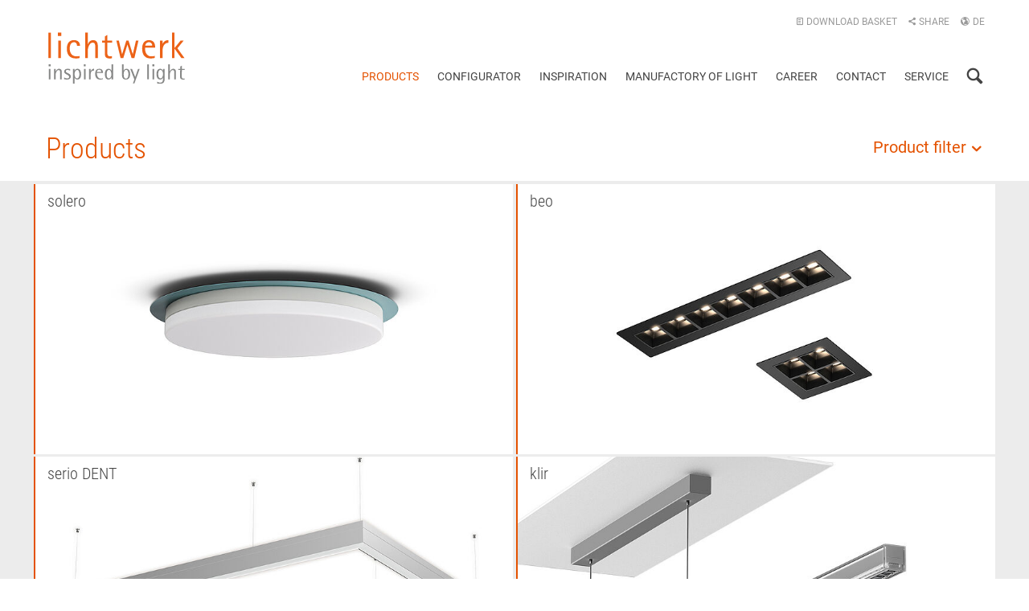

--- FILE ---
content_type: text/html; charset=utf-8
request_url: https://www.lichtwerk.de/en/products?_=728&cHash=59fe0f9f2a08730dd08b788408b2f6e4
body_size: 73586
content:
<!DOCTYPE html>
<html lang="de">
<head>
	<meta name="viewport" content="width=device-width,initial-scale=1">

<meta charset="utf-8">
<!-- 
	This website is powered by TYPO3 - inspiring people to share!
	TYPO3 is a free open source Content Management Framework initially created by Kasper Skaarhoj and licensed under GNU/GPL.
	TYPO3 is copyright 1998-2026 of Kasper Skaarhoj. Extensions are copyright of their respective owners.
	Information and contribution at https://typo3.org/
-->



<title>Lichtwerk: Products</title>
<meta name="generator" content="TYPO3 CMS" />
<meta name="twitter:card" content="summary" />
<meta name="google-site-verification" content="2YGlf_8VItlNlTQqZFx3fa0pMuilTFZWlyFnnzZ6w5g" />









<!-- For product filter -->
		
		
		
		

	

<link rel="alternate" hreflang="de-DE" href="https://www.lichtwerk.de/produkte?_=728&amp;cHash=59fe0f9f2a08730dd08b788408b2f6e4"/>
<link rel="alternate" hreflang="en-US" href="https://www.lichtwerk.de/en/products?_=728&amp;cHash=59fe0f9f2a08730dd08b788408b2f6e4"/>
<link rel="alternate" hreflang="x-default" href="https://www.lichtwerk.de/produkte?_=728&amp;cHash=59fe0f9f2a08730dd08b788408b2f6e4"/>

<link rel="canonical" href="https://www.lichtwerk.de/en/products?_=728&amp;cHash=59fe0f9f2a08730dd08b788408b2f6e4"/>

<link rel="stylesheet" href="/typo3temp/assets/vhs-assets-main-css.css?1768893647" />
<script type="text/javascript" src="/typo3temp/assets/vhs-assets-html5shiv-picturefill-respond.js?1768893647"></script>

</head>
<body class="page-16">





						
		
		<header id="header">
			<div class="container">
				<a href="/" id="logo">lichtwerk</a>

				
		<nav id="nav">
			<ul><li class="active current sub">
<a href="/en/products?_=728&cHash=59fe0f9f2a08730dd08b788408b2f6e4" title="Products" class="active current sub">Products</a>
</li>
<li>
<a href="https://serio.lichtwerk.de/en/" title="Configurator">Configurator</a>
</li>
<li class="sub">
<a href="/en/inspiration?_=728&cHash=2cdc754087939ef5f6a3cb8a4155228f" title="Inspiration" class="sub">Inspiration</a>
</li>
<li class="sub">
<a href="/en/manufactory-of-light?_=728&cHash=b9a047b5e64be7521db795811ff21c56" title="Manufactory of light" class="sub">Manufactory of light</a>
</li>
<li>
<a href="/en/career?_=728&cHash=19a0f072557c555df31f973f0bc8d8ce" title="Career">Career</a>
</li>
<li>
<a href="/en/contact?_=728&cHash=f866acb1985fb9148b2e77a51cd6bab8" title="Contact">Contact</a>
</li>
<li class="sub">
<a href="/en/service?_=728&cHash=4216a4446eba3bb3e05e11a785501660" title="Service" class="sub">Service</a>
</li></ul>
			<a href="#nav" class="close-button" data-toggle="close"><span class="icon icon-cross"></span><span class="hidden">Close</span></a>
		</nav>
	
				
		<ul id="toggle">
      
				
					
						
							
								<li class="toggle__language"><a href="/produkte?_=728&amp;cHash=59fe0f9f2a08730dd08b788408b2f6e4">DE</a></li>
							
						
					
						
							
						
					
				
			
			<li class="toggle__search"><a href="#modal-search" data-toggle="open"><span class="icon icon-search"></span><span class="hidden">Search</span></a></li>
			<li class="toggle__nav"><a href="#nav" data-toggle="open"><span class="icon icon-list"></span><span class="hidden">Toggle navigation</span></a></li>
		</ul>
	
				
		<ul id="actions">
			<li class="actions__favorites"><a href="#modal-favorites" data-toggle="open"><span class="icon icon-text-doc"></span> Download basket</a></li>
			<li class="actions__share"><a href="#modal-share" data-toggle="open"><span class="icon icon-share"></span> Share</a></li>
			
				
					
						
							
								<li class="actions__language"><a href="/produkte?_=728&amp;cHash=59fe0f9f2a08730dd08b788408b2f6e4"><span class="icon icon-globe"></span> DE</a></li>
							
						
					
						
							
						
					
				
			
		</ul>
	
				
			</div>
		</header>		
		
		
	

<!--TYPO3SEARCH_begin-->


	<section id="content">

		<div class="headline headline--grid">
			<div class="container">
				<div class="row">
					<div class="col-md-6 col-sm-6">
						<h1>Products</h1>
					</div>
					<div class="col-md-6 col-sm-6 align-right">
						<a href="#filters" class="filters-toggle" data-toggle="slide">Product filter <span class="icon icon-chevron"></span></a>
					</div>
					
				</div>

				<div id="filters">
					
						<ul class="filters">
							<li><a href="#" data-filter="*" class="active">All</a></li>
							
								<li><a href="#" data-filter=".reccessed-luminaires">Reccessed luminaires</a></li>
							
								<li><a href="#" data-filter=".surface-mounted-luminaires">Surface mounted luminaires</a></li>
							
								<li><a href="#" data-filter=".pendant-luminaires">Pendant luminaires</a></li>
							
								<li><a href="#" data-filter=".lighting-systems">Lighting systems</a></li>
							
								<li><a href="#" data-filter=".phase-track-luminaires">Phase track luminaires</a></li>
							
								<li><a href="#" data-filter=".wall-luminaires">Wall luminaires</a></li>
							
								<li><a href="#" data-filter=".floor-lamps">floor lamps</a></li>
							
								<li><a href="#" data-filter=".light-furniture">Light furniture</a></li>
							
								<li><a href="#" data-filter=".downlights">Downlights</a></li>
							
								<li><a href="#" data-filter=".glass-luminaires">Glass luminaires</a></li>
							
								<li><a href="#" data-filter=".light-control">Light Control</a></li>
							
						</ul>
					
				</div>
			</div>
		</div>

		<!--TYPO3SEARCH_end-->
		<div class="grid grid--products ce ce--grey">
			<div class="spinner">
				<div class="bounce1"></div>
				<div class="bounce2"></div>
				<div class="bounce3"></div>
			</div>
			<div class="container">
				<div class="row">

					
						

							
							
							

							
								
									
											
											
											
										
								
							

							<div class="col col-lg-6 col-md-6 col-sm-8 col-xs-12 ">
								<a href="/en/products/solero?_=728&amp;cHash=411a7d8a6fc3c42a9204f2ecfbdcdb2d" class="grid__box">
									<h3>solero</h3>

									<div class="grid__box__slider">
										<ul class="grid__box__images">

											
												
														<li><img class="img-responsive" alt="solero" src="/fileadmin/_processed_/4/c/csm_solero_570_RAL6034_b89200fee1.jpg" width="805" height="455" /></li>
													
											
										</ul>
									</div>
								</a>
							</div>

						

							
							
							

							
								
									
											
											
											
										
								
							

							<div class="col col-lg-6 col-md-6 col-sm-8 col-xs-12 downlights ">
								<a href="/en/products/beo?_=728&amp;cHash=18c995561d0d88c86164dd029008edff" class="grid__box">
									<h3>beo</h3>

									<div class="grid__box__slider">
										<ul class="grid__box__images">

											
												
														<li><img class="img-responsive" alt="beo" src="/fileadmin/_processed_/e/9/csm_beo_2x2_7x1_sw_Teaser_5ee655bf83.jpg" width="805" height="455" /></li>
													
											
										</ul>
									</div>
								</a>
							</div>

						

							
							
							

							
								
									
											
											
											
										
								
							

							<div class="col col-lg-6 col-md-6 col-sm-8 col-xs-12 pendant-luminaires ">
								<a href="/en/products/serio-dent?_=728&amp;cHash=91567be1d81a86b591e4e20edc551dcd" class="grid__box">
									<h3>serio DENT</h3>

									<div class="grid__box__slider">
										<ul class="grid__box__images">

											
												
														<li><img class="img-responsive" alt="serio DENT" src="/fileadmin/_processed_/c/9/csm_serio_Dent_aen_4052d23dc5.jpg" width="805" height="455" /></li>
													
											
										</ul>
									</div>
								</a>
							</div>

						

							
							
							

							
								
									
											
											
											
										
								
							

							<div class="col col-lg-6 col-md-6 col-sm-8 col-xs-12 pendant-luminaires ">
								<a href="/en/products/klir?_=728&amp;cHash=630626916dbdbd5c269313b22dfce99f" class="grid__box">
									<h3>klir</h3>

									<div class="grid__box__slider">
										<ul class="grid__box__images">

											
												

														
															

																
																	
																		<li><img class="img-responsive" alt="klir" src="/fileadmin/_processed_/0/4/csm_klir-HIOSA_tz_aen_89b84b8c3b.jpg" width="805" height="455" /></li>
																	
																

															

																
																	
																		<li><img class="img-responsive" alt="klir" src="/fileadmin/_processed_/3/5/csm_klir-HIOSE_tz_aen_1756dd474c.jpg" width="805" height="455" /></li>
																	
																

															
														

													
											
										</ul>
									</div>
								</a>
							</div>

						

							
							
							

							
								
									
											
											
											
										
								
							

							<div class="col col-lg-6 col-md-6 col-sm-8 col-xs-12 products surface-mounted-luminaires wall-luminaires ">
								<a href="/en/products/ciros-r-a?_=728&amp;cHash=bf80cd05e3c829efcd67cbd06eb86344" class="grid__box">
									<h3>ciros R-A</h3>

									<div class="grid__box__slider">
										<ul class="grid__box__images">

											
												

														
															

																
																	
																		<li><img class="img-responsive" alt="ciros R-A" src="/fileadmin/_processed_/3/8/csm_cirosR900-AIG_wa_17b9a2a739.jpg" width="805" height="455" /></li>
																	
																

															

																
																	
																		<li><img class="img-responsive" alt="ciros R-A" src="/fileadmin/_processed_/3/8/csm_cirosR900-AIG_wa_17b9a2a739.jpg" width="805" height="455" /></li>
																	
																

															
														

													
											
										</ul>
									</div>
								</a>
							</div>

						

							
							
							

							
								
									
											
											
											
										
								
							

							<div class="col col-lg-6 col-md-6 col-sm-8 col-xs-12 pendant-luminaires ">
								<a href="/en/products/ciros-r-h?_=728&amp;cHash=c242d8846376da3de6410d7cfcf4f5b2" class="grid__box">
									<h3>ciros R-H</h3>

									<div class="grid__box__slider">
										<ul class="grid__box__images">

											
												

														
															

																
																	
																		<li><img class="img-responsive" alt="ciros R-H" src="/fileadmin/_processed_/b/2/csm_cirosR900-HIG_SAE_wa_ee4b435909.jpg" width="805" height="455" /></li>
																	
																

															

																
																	
																		<li><img class="img-responsive" alt="ciros R-H" src="/fileadmin/_processed_/b/7/csm_cirosR900-HIMP_SAE_wa_56d8942b4c.jpg" width="805" height="455" /></li>
																	
																

															
														

													
											
										</ul>
									</div>
								</a>
							</div>

						

							
							
							

							
								
									
											
											
											
										
								
							

							<div class="col col-lg-6 col-md-6 col-sm-8 col-xs-12 light-control ">
								<a href="/en/products/light-control?_=728&amp;cHash=3a57feb202af65d7fd35592b7b76a172" class="grid__box">
									<h3>Light Control</h3>

									<div class="grid__box__slider">
										<ul class="grid__box__images">

											
												
														<li><img class="img-responsive" alt="Light Control" src="/fileadmin/_processed_/0/1/csm_LightControl_icon_f2e5130a4c.jpg" width="805" height="455" /></li>
													
											
										</ul>
									</div>
								</a>
							</div>

						

							
							
							

							
								
									
											
											
											
										
								
							

							<div class="col col-lg-6 col-md-6 col-sm-8 col-xs-12 phase-track-luminaires ">
								<a href="/en/products/translate-to-en-clip-tts?_=728&amp;cHash=a666e7af4bb32208df9ee8df9bdb3075" class="grid__box">
									<h3>clip-TTS</h3>

									<div class="grid__box__slider">
										<ul class="grid__box__images">

											
												

														
															

																
																	
																		<li><img class="img-responsive" alt="clip-TTS" src="/fileadmin/_processed_/f/2/csm_clip-TTS_vw_a6c2e2b438.jpg" width="805" height="455" /></li>
																	
																

															

																
																	
																		<li><img class="img-responsive" alt="clip-TTS" src="/fileadmin/_processed_/f/2/csm_clip-TTS_vw_a6c2e2b438.jpg" width="805" height="455" /></li>
																	
																

															
														

													
											
										</ul>
									</div>
								</a>
							</div>

						

							
							
							

							
								
									
											
											
											
										
								
							

							<div class="col col-lg-6 col-md-6 col-sm-8 col-xs-12 reccessed-luminaires ">
								<a href="/en/products/lopia-r?_=728&amp;cHash=c5e2264049cbbfbdd5dea3c3cbc6b1ff" class="grid__box">
									<h3>lopia R</h3>

									<div class="grid__box__slider">
										<ul class="grid__box__images">

											
												

														
															

																
																	
																		<li><img class="img-responsive" alt="lopia R" src="/fileadmin/_processed_/9/c/csm_lopia_R_600-EG_vw_74ca3eb6e7.jpg" width="805" height="455" /></li>
																	
																

															

																
																	
																		<li><img class="img-responsive" alt="lopia R" src="/fileadmin/_processed_/3/f/csm_lopia_R_600-EMP_vw_8d9967f311.jpg" width="805" height="455" /></li>
																	
																

															
														

													
											
										</ul>
									</div>
								</a>
							</div>

						

							
							
							

							
								
									
											
											
											
										
								
							

							<div class="col col-lg-6 col-md-6 col-sm-8 col-xs-12 reccessed-luminaires ">
								<a href="/en/products/lopia-q?_=728&amp;cHash=a050a6c76db1abfa3864b16b8596c4ab" class="grid__box">
									<h3>lopia Q</h3>

									<div class="grid__box__slider">
										<ul class="grid__box__images">

											
												

														
															

																
																	
																		<li><img class="img-responsive" alt="lopia Q" src="/fileadmin/_processed_/c/9/csm_lopia_Q-EG_LED_vw_16x9_a4f6f40010.jpg" width="805" height="455" /></li>
																	
																

															

																
																	
																		<li><img class="img-responsive" alt="lopia Q" src="/fileadmin/_processed_/b/e/csm_lopia_Q-EMP_LED_vw_16x9_8bc587a37d.jpg" width="805" height="455" /></li>
																	
																

															
														

													
											
										</ul>
									</div>
								</a>
							</div>

						

							
							
							

							
								
									
											
											
											
										
								
							

							<div class="col col-lg-6 col-md-6 col-sm-8 col-xs-12 reccessed-luminaires ">
								<a href="/en/products/pilo?_=728&amp;cHash=a84e64cce9fd60a8c5217ca46c558508" class="grid__box">
									<h3>pilo</h3>

									<div class="grid__box__slider">
										<ul class="grid__box__images">

											
												

														
															

																
																	
																		<li><img class="img-responsive" alt="pilo" src="/fileadmin/_processed_/6/1/csm_76830xxxx0_pilo-EOTB_LED_vw_16x9_097c6ce820.jpg" width="805" height="455" /></li>
																	
																

															
														

													
											
										</ul>
									</div>
								</a>
							</div>

						

							
							
							

							
								
							

							<div class="col col-lg-3 col-md-3 col-sm-4 col-xs-6 reccessed-luminaires ">
								<a href="/en/products/pilo-400?_=728&amp;cHash=b72805f9e23a3df49458afd12e492051" class="grid__box">
									<h3>pilo 400</h3>

									<div class="grid__box__slider">
										<ul class="grid__box__images">

											
												

														
															

																
																	
																		<li><img class="img-responsive" alt="pilo 400" src="/fileadmin/_processed_/7/0/csm_pilo-EOTB_1300_LED_vw_46194b8f88.jpg" width="400" height="225" /></li>
																	
																

															
														

													
											
										</ul>
									</div>
								</a>
							</div>

						

							
							
							

							
								
									
											
											
											
										
								
							

							<div class="col col-lg-6 col-md-6 col-sm-8 col-xs-12 reccessed-luminaires ">
								<a href="/en/products/epic-r-ef?_=728&amp;cHash=d2225e5e9224001cbe97c5eb45b53dc3" class="grid__box">
									<h3>epic R-EF</h3>

									<div class="grid__box__slider">
										<ul class="grid__box__images">

											
												

														
															

																
																	
																		<li><img class="img-responsive" alt="epic R-EF" src="/fileadmin/_processed_/a/5/csm_epicR_1280-EF_16x9_dd0756bd61.jpg" width="805" height="455" /></li>
																	
																

															
														

													
											
										</ul>
									</div>
								</a>
							</div>

						

							
							
							

							
								
									
											
											
											
										
								
							

							<div class="col col-lg-6 col-md-6 col-sm-8 col-xs-12 reccessed-luminaires ">
								<a href="/en/products/epic-q-ef?_=728&amp;cHash=dfa33f6e3cefe19890adaef45f212fa9" class="grid__box">
									<h3>epic Q-EF</h3>

									<div class="grid__box__slider">
										<ul class="grid__box__images">

											
												

														
															

																
																	
																		<li><img class="img-responsive" alt="epic Q-EF" src="/fileadmin/_processed_/5/4/csm_epicQ_1200-EF_16x9_1930bb1815.jpg" width="805" height="455" /></li>
																	
																

															
														

													
											
										</ul>
									</div>
								</a>
							</div>

						

							
							
							

							
								
									
											
											
											
										
								
							

							<div class="col col-lg-6 col-md-6 col-sm-8 col-xs-12 products reccessed-luminaires ">
								<a href="/en/products/fino-e?_=728&amp;cHash=8be87069074becabf44695327aaf6eda" class="grid__box">
									<h3>fino-E</h3>

									<div class="grid__box__slider">
										<ul class="grid__box__images">

											
												

														
															

																
																	
																		<li><img class="img-responsive" alt="fino-E" src="/fileadmin/_processed_/b/1/csm_fino_EK_16x9_837c97643e.jpg" width="805" height="225" /></li>
																	
																

															

																
																	
																		<li><img class="img-responsive" alt="fino-E" src="/fileadmin/_processed_/c/d/csm_fino_EMP_16x9_cc0f2925c4.jpg" width="805" height="225" /></li>
																	
																

															

																
																	
																		<li><img class="img-responsive" alt="fino-E" src="/fileadmin/_processed_/0/6/csm_fino-EOB_LED_vw_16x9_c8e4600df2.jpg" width="805" height="225" /></li>
																	
																

															
														

													
											
										</ul>
									</div>
								</a>
							</div>

						

							
							
							

							
								
									
											
											
											
										
								
							

							<div class="col col-lg-6 col-md-6 col-sm-8 col-xs-12 products reccessed-luminaires lighting-systems ">
								<a href="/en/products/fino-e-system-1?_=728&amp;cHash=ae6d5245255062b93590c70986d2475f" class="grid__box">
									<h3>fino-E system</h3>

									<div class="grid__box__slider">
										<ul class="grid__box__images">

											
												

														
															

																
																	
																		<li><img class="img-responsive" alt="fino-E system" src="/fileadmin/_processed_/7/8/csm_fino-ET_K_LED_LB_NEU_16x9_c9cabefa7b.jpg" width="805" height="455" /></li>
																	
																

															

																
																	
																		<li><img class="img-responsive" alt="fino-E system" src="/fileadmin/_processed_/b/b/csm_fino-ETL_NEU_16x9_1f192ae5a5.jpg" width="805" height="455" /></li>
																	
																

															

																
																	
																		<li><img class="img-responsive" alt="fino-E system" src="/fileadmin/_processed_/e/b/csm_fino-ET_MP_LED_LB_NEU_16x9_756c9cdf84.jpg" width="805" height="455" /></li>
																	
																

															

																
																	
																		<li><img class="img-responsive" alt="fino-E system" src="/fileadmin/_processed_/b/b/csm_fino-ETL_NEU_16x9_1f192ae5a5.jpg" width="805" height="455" /></li>
																	
																

															
														

													
											
										</ul>
									</div>
								</a>
							</div>

						

							
							
							

							
								
							

							<div class="col col-lg-3 col-md-3 col-sm-4 col-xs-6 downlights ">
								<a href="/en/products/vico?_=728&amp;cHash=4b97d504d02e9bf22c68cc6248f2b56c" class="grid__box">
									<h3>vico</h3>

									<div class="grid__box__slider">
										<ul class="grid__box__images">

											
												

														
															

																
																	
																		<li><img class="img-responsive" alt="vico" src="/fileadmin/_processed_/f/8/csm_vico-ESO_LED_16x9_eff4ad4019.jpg" width="400" height="225" /></li>
																	
																

															
														

													
											
										</ul>
									</div>
								</a>
							</div>

						

							
							
							

							
								
									
											
											
											
										
								
							

							<div class="col col-lg-6 col-md-6 col-sm-8 col-xs-12 products reccessed-luminaires ">
								<a href="/en/products/micro-efa?_=728&amp;cHash=1c259b578e117b2bf612536a083336e5" class="grid__box">
									<h3>micro-EFA</h3>

									<div class="grid__box__slider">
										<ul class="grid__box__images">

											
												

														
															

																
																	
																		<li><img class="img-responsive" alt="micro-EFA" src="/fileadmin/_processed_/8/8/csm_micro-EFA_16x9_470ee78f09.jpg" width="805" height="225" /></li>
																	
																

															
														

													
											
										</ul>
									</div>
								</a>
							</div>

						

							
							
							

							
								
							

							<div class="col col-lg-3 col-md-3 col-sm-4 col-xs-6 reccessed-luminaires ">
								<a href="/en/products/micro-et?_=728&amp;cHash=b85d5dd4d0190911b511890167f4d72d" class="grid__box">
									<h3>micro-ET</h3>

									<div class="grid__box__slider">
										<ul class="grid__box__images">

											
												

														
															

																
																	
																		<li><img class="img-responsive" alt="micro-ET" src="/fileadmin/_processed_/8/3/csm_73x214x80_micro-EFAT-LED-T-System_7d8b0ecf27.jpg" width="400" height="225" /></li>
																	
																

															

																
																	
																		<li><img class="img-responsive" alt="micro-ET" src="/fileadmin/_processed_/8/1/csm_73x214x90_micro-EGT-LED-T-System_9bd541942b.jpg" width="400" height="225" /></li>
																	
																

															
														

													
											
										</ul>
									</div>
								</a>
							</div>

						

							
							
							

							
								
							

							<div class="col col-lg-3 col-md-3 col-sm-4 col-xs-6 downlights ">
								<a href="/en/products/rotara-roe?_=728&amp;cHash=1032f43b7b0fc78a56d5944504ddf9d8" class="grid__box">
									<h3>rotara-ROE</h3>

									<div class="grid__box__slider">
										<ul class="grid__box__images">

											
												

														
															

																
																	
																		<li><img class="img-responsive" alt="rotara-ROE" src="/fileadmin/_processed_/6/9/csm_rotara-ROET_144_LED_vw_16x9_e497919318.jpg" width="400" height="225" /></li>
																	
																

															

																
																	
																		<li><img class="img-responsive" alt="rotara-ROE" src="/fileadmin/_processed_/6/0/csm_rotara-ROET_160_LED_vw_16x9_464db4770a.jpg" width="400" height="225" /></li>
																	
																

															

																
																	
																		<li><img class="img-responsive" alt="rotara-ROE" src="/fileadmin/_processed_/0/e/csm_rotara-ROEQT_144_LED_vw_16x9_d895a964d8.jpg" width="400" height="225" /></li>
																	
																

															

																
																	
																		<li><img class="img-responsive" alt="rotara-ROE" src="/fileadmin/_processed_/9/3/csm_rotara-ROEQT_160_LED_vw_16x9_9a84a2ae09.jpg" width="400" height="225" /></li>
																	
																

															
														

													
											
										</ul>
									</div>
								</a>
							</div>

						

							
							
							

							
								
									
											
											
											
										
								
							

							<div class="col col-lg-6 col-md-6 col-sm-8 col-xs-12 floor-lamps ">
								<a href="/en/products/rason-rss?_=728&amp;cHash=ad573031193cb968963796c317538432" class="grid__box">
									<h3>rason-RSS</h3>

									<div class="grid__box__slider">
										<ul class="grid__box__images">

											
												

														
															

																
																	
																		<li><img class="img-responsive" alt="rason-RSS" src="/fileadmin/_processed_/9/d/csm_rason-RSSIMP_komplett_16x9_9ec1bc17cc.jpg" width="805" height="455" /></li>
																	
																

															
														

													
											
										</ul>
									</div>
								</a>
							</div>

						

							
							
							

							
								
									
											
											
											
										
								
							

							<div class="col col-lg-6 col-md-6 col-sm-8 col-xs-12 surface-mounted-luminaires ">
								<a href="/en/products/clip-it?_=728&amp;cHash=61247445720e6326e3584712e0fe2af8" class="grid__box">
									<h3>clip-it</h3>

									<div class="grid__box__slider">
										<ul class="grid__box__images">

											
												

														
															

																
																	
																		<li><img class="img-responsive" alt="clip-it" src="/fileadmin/_processed_/2/e/csm_clip-it_LED_16x9_651c6568f5.jpg" width="805" height="225" /></li>
																	
																

															

																
																	
																		<li><img class="img-responsive" alt="clip-it" src="/fileadmin/_processed_/2/e/csm_clip-it_LED_16x9_651c6568f5.jpg" width="805" height="225" /></li>
																	
																

															

																
																	
																		<li><img class="img-responsive" alt="clip-it" src="/fileadmin/_processed_/d/8/csm_clip-it-OG_LED_vw_75ac185d8c.jpg" width="805" height="225" /></li>
																	
																

															
														

													
											
										</ul>
									</div>
								</a>
							</div>

						

							
							
							

							
								
									
											
											
											
										
								
							

							<div class="col col-lg-6 col-md-6 col-sm-8 col-xs-12 surface-mounted-luminaires ">
								<a href="/en/products/clip-on?_=728&amp;cHash=354e6ef602aafd136c00ce50906f6f83" class="grid__box">
									<h3>clip-on</h3>

									<div class="grid__box__slider">
										<ul class="grid__box__images">

											
												

														
															

																
																	
																		<li><img class="img-responsive" alt="clip-on" src="/fileadmin/_processed_/2/9/csm_clip-on-LK_vw_291db405c8.jpg" width="805" height="225" /></li>
																	
																

															

																
																	
																		<li><img class="img-responsive" alt="clip-on" src="/fileadmin/_processed_/4/6/csm_clip-on-CTB_vw_3c9efa900d.jpg" width="805" height="225" /></li>
																	
																

															

																
																	
																		<li><img class="img-responsive" alt="clip-on" src="/fileadmin/_processed_/c/2/csm_clip-on_LED_16x9_1608acd0dd.jpg" width="805" height="225" /></li>
																	
																

															

																
																	
																		<li><img class="img-responsive" alt="clip-on" src="/fileadmin/_processed_/c/2/csm_clip-on_LED_16x9_1608acd0dd.jpg" width="805" height="225" /></li>
																	
																

															

																
																	
																		<li><img class="img-responsive" alt="clip-on" src="/fileadmin/_processed_/b/7/csm_clip-on-OG_LED_vw_d9b6cdb1c8.jpg" width="805" height="225" /></li>
																	
																

															
														

													
											
										</ul>
									</div>
								</a>
							</div>

						

							
							
							

							
								
									
											
											
											
										
								
							

							<div class="col col-lg-6 col-md-6 col-sm-8 col-xs-12 surface-mounted-luminaires wall-luminaires ">
								<a href="/en/products/scala?_=728&amp;cHash=0cbc3129f8ed2fd46b5d61f3e926d0ce" class="grid__box">
									<h3>scala</h3>

									<div class="grid__box__slider">
										<ul class="grid__box__images">

											
												

														
															

																
																	
																		<li><img class="img-responsive" alt="scala" src="/fileadmin/_processed_/5/0/csm_scala-AG_LED_16x9_415f7bfe67.jpg" width="805" height="455" /></li>
																	
																

															

																
																	
																		<li><img class="img-responsive" alt="scala" src="/fileadmin/_processed_/6/5/csm_scala-AMP_615_vw_vw_72371ab231.jpg" width="805" height="455" /></li>
																	
																

															
														

													
											
										</ul>
									</div>
								</a>
							</div>

						

							
							
							

							
								
									
											
											
											
										
								
							

							<div class="col col-lg-6 col-md-6 col-sm-8 col-xs-12 surface-mounted-luminaires ">
								<a href="/en/products/rason-rsa?_=728&amp;cHash=53d487f117740e7333e8ed8fe204693a" class="grid__box">
									<h3>rason-RSA</h3>

									<div class="grid__box__slider">
										<ul class="grid__box__images">

											
												

														
															

																
																	
																		<li><img class="img-responsive" alt="rason-RSA" src="/fileadmin/_processed_/1/9/csm_rason-RSAIG_16x9_a1132103cf.jpg" width="805" height="225" /></li>
																	
																

															

																
																	
																		<li><img class="img-responsive" alt="rason-RSA" src="/fileadmin/_processed_/0/6/csm_rason-RSAIMP_16x9_c6e051d2f3.jpg" width="805" height="225" /></li>
																	
																

															
														

													
											
										</ul>
									</div>
								</a>
							</div>

						

							
							
							

							
								
									
											
											
											
										
								
							

							<div class="col col-lg-6 col-md-6 col-sm-8 col-xs-12 products surface-mounted-luminaires ">
								<a href="/en/products/fino-a?_=728&amp;cHash=196d5d2e06a26e1459554b0c73885372" class="grid__box">
									<h3>fino-A</h3>

									<div class="grid__box__slider">
										<ul class="grid__box__images">

											
												

														
															

																
																	
																		<li><img class="img-responsive" alt="fino-A" src="/fileadmin/_processed_/9/9/csm_fino_AK_16x9_025034a16d.jpg" width="805" height="455" /></li>
																	
																

															

																
																	
																		<li><img class="img-responsive" alt="fino-A" src="/fileadmin/_processed_/4/3/csm_fino_AMP_16x9_d0798438a7.jpg" width="805" height="455" /></li>
																	
																

															
														

													
											
										</ul>
									</div>
								</a>
							</div>

						

							
							
							

							
								
									
											
											
											
										
								
							

							<div class="col col-lg-6 col-md-6 col-sm-8 col-xs-12 products surface-mounted-luminaires lighting-systems ">
								<a href="/en/products/fino-a-system-1?_=728&amp;cHash=7763166d82ef0f55ede5053c1d140c31" class="grid__box">
									<h3>fino-A system</h3>

									<div class="grid__box__slider">
										<ul class="grid__box__images">

											
												

														
															

																
																	
																		<li><img class="img-responsive" alt="fino-A system" src="/fileadmin/_processed_/3/9/csm_fino-AT_K_LB_NEU_16x9_b1910ffeea.jpg" width="805" height="455" /></li>
																	
																

															

																
																	
																		<li><img class="img-responsive" alt="fino-A system" src="/fileadmin/_processed_/5/d/csm_fino-ATL_KC_LB_aen_Teaser_ca52496519.jpg" width="805" height="455" /></li>
																	
																

															

																
																	
																		<li><img class="img-responsive" alt="fino-A system" src="/fileadmin/_processed_/5/f/csm_fino-AT_MP_LB_NEU_16x9_874d224b65.jpg" width="805" height="455" /></li>
																	
																

															

																
																	
																		<li><img class="img-responsive" alt="fino-A system" src="/fileadmin/_processed_/d/f/csm_fino-ATL_MPC_LB_aen_Teaser_d4ca2a0575.jpg" width="805" height="455" /></li>
																	
																

															
														

													
											
										</ul>
									</div>
								</a>
							</div>

						

							
							
							

							
								
									
											
											
											
										
								
							

							<div class="col col-lg-6 col-md-6 col-sm-8 col-xs-12 products surface-mounted-luminaires ">
								<a href="/en/products/micro-a?_=728&amp;cHash=a0e12de55d14464eca741e662aca85fd" class="grid__box">
									<h3>micro-A</h3>

									<div class="grid__box__slider">
										<ul class="grid__box__images">

											
												

														
															

																
																	
																		<li><img class="img-responsive" alt="micro-A" src="/fileadmin/_processed_/7/1/csm_micro-AFA_16x9_ada2b0439a.jpg" width="805" height="225" /></li>
																	
																

															
														

													
											
										</ul>
									</div>
								</a>
							</div>

						

							
							
							

							
								
									
											
											
											
										
								
							

							<div class="col col-lg-6 col-md-6 col-sm-8 col-xs-12 surface-mounted-luminaires wall-luminaires ">
								<a href="/en/products/drop?_=728&amp;cHash=ca94eec745e1db85094fdcd368236258" class="grid__box">
									<h3>drop</h3>

									<div class="grid__box__slider">
										<ul class="grid__box__images">

											
												

														
															

																
																	
																		<li><img class="img-responsive" alt="drop" src="/fileadmin/_processed_/7/b/csm_drop-A_16x9_757d17aff3.jpg" width="805" height="225" /></li>
																	
																

															
														

													
											
										</ul>
									</div>
								</a>
							</div>

						

							
							
							

							
								
									
											
											
											
										
								
							

							<div class="col col-lg-6 col-md-6 col-sm-8 col-xs-12 wall-luminaires ">
								<a href="/en/products/rason-rsw?_=728&amp;cHash=f652c410dce98e0e82e7550e15c0231f" class="grid__box">
									<h3>rason-RSW</h3>

									<div class="grid__box__slider">
										<ul class="grid__box__images">

											
												

														
															

																
																	
																		<li><img class="img-responsive" alt="rason-RSW" src="/fileadmin/_processed_/3/7/csm_rason-RSWIG_335_16x9_42357fa46f.jpg" width="805" height="455" /></li>
																	
																

															
														

													
											
										</ul>
									</div>
								</a>
							</div>

						

							
							
							

							
								
									
											
											
											
										
								
							

							<div class="col col-lg-6 col-md-6 col-sm-8 col-xs-12 surface-mounted-luminaires ">
								<a href="/en/products/epic-r-af?_=728&amp;cHash=44050ad6bf92cc74aacea362592105ba" class="grid__box">
									<h3>epic R-AF</h3>

									<div class="grid__box__slider">
										<ul class="grid__box__images">

											
												

														
															

																
																	
																		<li><img class="img-responsive" alt="epic R-AF" src="/fileadmin/_processed_/1/5/csm_epic_R1280-AF_16x9_58b454bc2c.jpg" width="805" height="455" /></li>
																	
																

															
														

													
											
										</ul>
									</div>
								</a>
							</div>

						

							
							
							

							
								
									
											
											
											
										
								
							

							<div class="col col-lg-6 col-md-6 col-sm-8 col-xs-12 pendant-luminaires ">
								<a href="/en/products/serio-h?_=728&amp;cHash=46a5cecfd615305031c828cf05ae248c" class="grid__box">
									<h3>serio-H</h3>

									<div class="grid__box__slider">
										<ul class="grid__box__images">

											
												

														
															

																
																	
																		<li><img class="img-responsive" alt="serio-H" src="/fileadmin/_processed_/4/4/csm_serio-HIG_LED_aen_6ee37ad1a2.jpg" width="805" height="455" /></li>
																	
																

															

																
																	
																		<li><img class="img-responsive" alt="serio-H" src="/fileadmin/_processed_/f/f/csm_serio-HIMP_LED_aen_e12fc2f495.jpg" width="805" height="455" /></li>
																	
																

															

																
																	
																		<li><img class="img-responsive" alt="serio-H" src="/fileadmin/_processed_/e/5/csm_serio-HIOS_LED_aen_aa254879ff.jpg" width="805" height="455" /></li>
																	
																

															
														

													
											
										</ul>
									</div>
								</a>
							</div>

						

							
							
							

							
								
									
											
											
											
										
								
							

							<div class="col col-lg-6 col-md-6 col-sm-8 col-xs-12 pendant-luminaires lighting-systems ">
								<a href="/en/products/serio-h-system?_=728&amp;cHash=621f7d98c65ca3400c17b0ac8b394c88" class="grid__box">
									<h3>serio-H System</h3>

									<div class="grid__box__slider">
										<ul class="grid__box__images">

											
												
														<li><img class="img-responsive" alt="serio-H System" src="/fileadmin/_processed_/8/7/csm_serio-HIT_G_LED_LB_aen_16x9_bda13806a6.jpg" width="805" height="455" /></li>
													
											
										</ul>
									</div>
								</a>
							</div>

						

							
							
							

							
								
									
											
											
											
										
								
							

							<div class="col col-lg-6 col-md-6 col-sm-8 col-xs-12 pendant-luminaires ">
								<a href="/en/products/serio-q?_=728&amp;cHash=751a156bf72bd73ddb25c8de97bb402d" class="grid__box">
									<h3>serio Q</h3>

									<div class="grid__box__slider">
										<ul class="grid__box__images">

											
												

														
															

																
																	
																		<li><img class="img-responsive" alt="serio Q" src="/fileadmin/_processed_/6/b/csm_serioQ-HIG_LED_aen_625c46c2ee.jpg" width="805" height="455" /></li>
																	
																

															
														

													
											
										</ul>
									</div>
								</a>
							</div>

						

							
							
							

							
								
									
											
											
											
										
								
							

							<div class="col col-lg-6 col-md-6 col-sm-8 col-xs-12 surface-mounted-luminaires wall-luminaires ">
								<a href="/en/products/linar-image-ii?_=728&amp;cHash=6fea6dd168c42208285471c853e07073" class="grid__box">
									<h3>linar image II</h3>

									<div class="grid__box__slider">
										<ul class="grid__box__images">

											
												

														
															

																
																	
																		<li><img class="img-responsive" alt="linar image II" src="/fileadmin/_processed_/b/5/csm_linar_imageII-AG_16x9_fc86e63367.jpg" width="805" height="455" /></li>
																	
																

															
														

													
											
										</ul>
									</div>
								</a>
							</div>

						

							
							
							

							
								
									
											
											
											
										
								
							

							<div class="col col-lg-6 col-md-6 col-sm-8 col-xs-12 pendant-luminaires ">
								<a href="/en/products/micado?_=728&amp;cHash=372f5f453905c68fbb673fd4bfb5f4b0" class="grid__box">
									<h3>micado</h3>

									<div class="grid__box__slider">
										<ul class="grid__box__images">

											
												

														
															

																
																	
																		<li><img class="img-responsive" alt="micado" src="/fileadmin/_processed_/6/7/csm_micado-Q-HI-LED_16x9_cf006c3754.jpg" width="805" height="455" /></li>
																	
																

															
														

													
											
										</ul>
									</div>
								</a>
							</div>

						

							
							
							

							
								
									
											
											
											
										
								
							

							<div class="col col-lg-6 col-md-6 col-sm-8 col-xs-12 pendant-luminaires ">
								<a href="/en/products/rason-rsh?_=728&amp;cHash=50aee0cd3dd8d903a890af980936850b" class="grid__box">
									<h3>rason-RSH</h3>

									<div class="grid__box__slider">
										<ul class="grid__box__images">

											
												

														
															

																
																	
																		<li><img class="img-responsive" alt="rason-RSH" src="/fileadmin/_processed_/b/8/csm_rason-RSHIG_16x9_69690d3298.jpg" width="805" height="455" /></li>
																	
																

															

																
																	
																		<li><img class="img-responsive" alt="rason-RSH" src="/fileadmin/_processed_/5/b/csm_rason-RSHIMP_16x9_00fa848900.jpg" width="805" height="455" /></li>
																	
																

															
														

													
											
										</ul>
									</div>
								</a>
							</div>

						

							
							
							

							
								
									
											
											
											
										
								
							

							<div class="col col-lg-6 col-md-6 col-sm-8 col-xs-12 pendant-luminaires ">
								<a href="/en/products/fino-q?_=728&amp;cHash=e6a7afce3c545a0252dac7cb1dea980d" class="grid__box">
									<h3>fino Q</h3>

									<div class="grid__box__slider">
										<ul class="grid__box__images">

											
												

														
															

																
																	
																		<li><img class="img-responsive" alt="fino Q" src="/fileadmin/_processed_/7/c/csm_fino_Q-HK_LED_16x9_07f3cb179d.jpg" width="805" height="455" /></li>
																	
																

															
														

													
											
										</ul>
									</div>
								</a>
							</div>

						

							
							
							

							
								
									
											
											
											
										
								
							

							<div class="col col-lg-6 col-md-6 col-sm-8 col-xs-12 surface-mounted-luminaires ">
								<a href="/en/products/epic-q-af?_=728&amp;cHash=68943513feb932c3c8ce96735d611017" class="grid__box">
									<h3>epic Q-AF</h3>

									<div class="grid__box__slider">
										<ul class="grid__box__images">

											
												

														
															

																
																	
																		<li><img class="img-responsive" alt="epic Q-AF" src="/fileadmin/_processed_/2/4/csm_epic_Q1200-88-AF_LED_LED_1735204f33.jpg" width="805" height="455" /></li>
																	
																

															
														

													
											
										</ul>
									</div>
								</a>
							</div>

						

							
							
							

							
								
									
											
											
											
										
								
							

							<div class="col col-lg-6 col-md-6 col-sm-8 col-xs-12 pendant-luminaires ">
								<a href="/en/products/linar-h?_=728&amp;cHash=038cd82dd662998e184f708f88d5b176" class="grid__box">
									<h3>linar-H</h3>

									<div class="grid__box__slider">
										<ul class="grid__box__images">

											
												

														
															

																
																	
																		<li><img class="img-responsive" alt="linar-H" src="/fileadmin/_processed_/5/7/csm_linar-HOTBI_16x9_f591ce731e.jpg" width="805" height="455" /></li>
																	
																

															
														

													
											
										</ul>
									</div>
								</a>
							</div>

						

							
							
							

							
								
									
											
											
											
										
								
							

							<div class="col col-lg-6 col-md-6 col-sm-8 col-xs-12 products pendant-luminaires ">
								<a href="/en/products/epic-r-hf?_=728&amp;cHash=28ff10ac8298bc7fe378fd83079a9948" class="grid__box">
									<h3>epic R-HF</h3>

									<div class="grid__box__slider">
										<ul class="grid__box__images">

											
												

														
															

																
																	
																		<li><img class="img-responsive" alt="epic R-HF" src="/fileadmin/_processed_/3/0/csm_epic_R1280-HF_16x9_05177f6c35.jpg" width="805" height="455" /></li>
																	
																

															
														

													
											
										</ul>
									</div>
								</a>
							</div>

						

							
							
							

							
								
									
											
											
											
										
								
							

							<div class="col col-lg-6 col-md-6 col-sm-8 col-xs-12 products pendant-luminaires ">
								<a href="/en/products/epic-q-hf?_=728&amp;cHash=25f0cb4693c5a3275df2b8f44e83bb89" class="grid__box">
									<h3>epic Q-HF</h3>

									<div class="grid__box__slider">
										<ul class="grid__box__images">

											
												

														
															

																
																	
																		<li><img class="img-responsive" alt="epic Q-HF" src="/fileadmin/_processed_/f/e/csm_epicQ_1200-88-HF_LED_16x9_31d4fdcbb9.jpg" width="805" height="455" /></li>
																	
																

															
														

													
											
										</ul>
									</div>
								</a>
							</div>

						

							
							
							

							
								
									
											
											
											
										
								
							

							<div class="col col-lg-6 col-md-6 col-sm-8 col-xs-12 pendant-luminaires ">
								<a href="/en/products/rail?_=728&amp;cHash=432ac53e674a4c5c47d742d90d8f8e80" class="grid__box">
									<h3>rail</h3>

									<div class="grid__box__slider">
										<ul class="grid__box__images">

											
												

														
															

																
																	
																		<li><img class="img-responsive" alt="rail" src="/fileadmin/_processed_/c/e/csm_rail-HGI_16x9_79f87b3b47.jpg" width="805" height="455" /></li>
																	
																

															

																
																	
																		<li><img class="img-responsive" alt="rail" src="/fileadmin/_processed_/d/0/csm_rail-HXI_16x9_4b7d82b0d5.jpg" width="805" height="455" /></li>
																	
																

															
														

													
											
										</ul>
									</div>
								</a>
							</div>

						

							
							
							

							
								
									
											
											
											
										
								
							

							<div class="col col-lg-6 col-md-6 col-sm-8 col-xs-12 products pendant-luminaires ">
								<a href="/en/products/fino-h?_=728&amp;cHash=8ba3b3578ef20c9ebdd9920f34df4c45" class="grid__box">
									<h3>fino-H</h3>

									<div class="grid__box__slider">
										<ul class="grid__box__images">

											
												

														
															

																
																	
																		<li><img class="img-responsive" alt="fino-H" src="/fileadmin/_processed_/a/e/csm_fino-HK_16x9_a9e08b47bc.jpg" width="805" height="455" /></li>
																	
																

															

																
																	
																		<li><img class="img-responsive" alt="fino-H" src="/fileadmin/_processed_/f/6/csm_fino-HMP_16x9_4d166d7fa7.jpg" width="805" height="455" /></li>
																	
																

															
														

													
											
										</ul>
									</div>
								</a>
							</div>

						

							
							
							

							
								
									
											
											
											
										
								
							

							<div class="col col-lg-6 col-md-6 col-sm-8 col-xs-12 products pendant-luminaires lighting-systems ">
								<a href="/en/products/fino-h-system-1?_=728&amp;cHash=f7a732b1856fea6fbbf1800ad5874b47" class="grid__box">
									<h3>fino-H system</h3>

									<div class="grid__box__slider">
										<ul class="grid__box__images">

											
												

														
															

																
																	
																		<li><img class="img-responsive" alt="fino-H system" src="/fileadmin/_processed_/d/9/csm_fino-HT_K_LB_NEU_16x9_827f7dde2b.jpg" width="805" height="455" /></li>
																	
																

															

																
																	
																		<li><img class="img-responsive" alt="fino-H system" src="/fileadmin/_processed_/3/2/csm_fino-HTL-LED_LB_16x9_b971c1512b.jpg" width="805" height="455" /></li>
																	
																

															

																
																	
																		<li><img class="img-responsive" alt="fino-H system" src="/fileadmin/_processed_/c/a/csm_fino-HT_MP_LB_NEU_16x9_1557c004e2.jpg" width="805" height="455" /></li>
																	
																

															

																
																	
																		<li><img class="img-responsive" alt="fino-H system" src="/fileadmin/_processed_/4/6/csm_fino-HTL_LED_LB_16x9_f775c1fc1d.jpg" width="805" height="455" /></li>
																	
																

															
														

													
											
										</ul>
									</div>
								</a>
							</div>

						

							
							
							

							
								
									
											
											
											
										
								
							

							<div class="col col-lg-6 col-md-6 col-sm-8 col-xs-12 surface-mounted-luminaires pendant-luminaires wall-luminaires ">
								<a href="/en/products/galant-pro?_=728&amp;cHash=c31af64741af47b673e02605a6ee5e04" class="grid__box">
									<h3>galant-pro</h3>

									<div class="grid__box__slider">
										<ul class="grid__box__images">

											
												

														
															

																
																	
																		<li><img class="img-responsive" alt="galant-pro" src="/fileadmin/_processed_/8/8/csm_galant_GSAP_NEU_vw_16x9_b6dde16cbe.jpg" width="805" height="225" /></li>
																	
																

															

																
																	
																		<li><img class="img-responsive" alt="galant-pro" src="/fileadmin/_processed_/f/7/csm_galant_GSAK_NEU_vw_16x9_bfcb4a884b.jpg" width="805" height="225" /></li>
																	
																

															
														

													
											
										</ul>
									</div>
								</a>
							</div>

						

							
							
							

							
								
									
											
											
											
										
								
							

							<div class="col col-lg-6 col-md-6 col-sm-8 col-xs-12 wall-luminaires ">
								<a href="/en/products/serio-w?_=728&amp;cHash=c6af8444c29eff5a4f0e62018c99f601" class="grid__box">
									<h3>serio-W</h3>

									<div class="grid__box__slider">
										<ul class="grid__box__images">

											
												

														
															

																
																	
																		<li><img class="img-responsive" alt="serio-W" src="/fileadmin/_processed_/8/4/csm_serio-WIFA_LED_aen_5fa9fb7aba.jpg" width="805" height="455" /></li>
																	
																

															
														

													
											
										</ul>
									</div>
								</a>
							</div>

						

							
							
							

							
								
									
											
											
											
										
								
							

							<div class="col col-lg-6 col-md-6 col-sm-8 col-xs-12 lighting-systems wall-luminaires ">
								<a href="/en/products/serio-w-system?_=728&amp;cHash=3e6a0a88bcd878b7447ec9221f6ef252" class="grid__box">
									<h3>serio-W system</h3>

									<div class="grid__box__slider">
										<ul class="grid__box__images">

											
												

														
															

																
																	
																		<li><img class="img-responsive" alt="serio-W system" src="/fileadmin/_processed_/2/b/csm_serio-WITFA_LED_LB_aen_6ff221d526.jpg" width="805" height="455" /></li>
																	
																

															

																
																	
																		<li><img class="img-responsive" alt="serio-W system" src="/fileadmin/_processed_/c/b/csm_serio-WITFA_LED_LB_sw_4b4afb9898.jpg" width="805" height="455" /></li>
																	
																

															

																
																	
																		<li><img class="img-responsive" alt="serio-W system" src="/fileadmin/_processed_/5/1/csm_serio-WITFA_LED_LB_vw_be51acd700.jpg" width="805" height="455" /></li>
																	
																

															
														

													
											
										</ul>
									</div>
								</a>
							</div>

						

							
							
							

							
								
									
											
											
											
										
								
							

							<div class="col col-lg-6 col-md-6 col-sm-8 col-xs-12 light-furniture ">
								<a href="/en/products/light-bench?_=728&amp;cHash=b6346fefd61b847bdcae8b3676d74376" class="grid__box">
									<h3>light bench</h3>

									<div class="grid__box__slider">
										<ul class="grid__box__images">

											
												

														
															

																
																	
																		<li><img class="img-responsive" alt="light bench" src="/fileadmin/_processed_/a/8/csm_light_bench_16x9_9fdc749078.jpg" width="805" height="455" /></li>
																	
																

															
														

													
											
										</ul>
									</div>
								</a>
							</div>

						

							
							
							

							
								
									
											
											
											
										
								
							

							<div class="col col-lg-6 col-md-6 col-sm-8 col-xs-12 light-furniture ">
								<a href="/en/products/light-seat?_=728&amp;cHash=4f7db994d3fda7cbdc96b61f8a317ca6" class="grid__box">
									<h3>light seat</h3>

									<div class="grid__box__slider">
										<ul class="grid__box__images">

											
												

														
															

																
																	
																		<li><img class="img-responsive" alt="light seat" src="/fileadmin/_processed_/6/e/csm_light_seat_16x9_d75a9dbdd1.jpg" width="805" height="455" /></li>
																	
																

															
														

													
											
										</ul>
									</div>
								</a>
							</div>

						

							
							
							

							
								
									
											
											
											
										
								
							

							<div class="col col-lg-6 col-md-6 col-sm-8 col-xs-12 light-furniture ">
								<a href="/en/products/light-qube?_=728&amp;cHash=d41e02d46b5dd044f30e0d20cd1db80b" class="grid__box">
									<h3>light qube</h3>

									<div class="grid__box__slider">
										<ul class="grid__box__images">

											
												

														
															

																
																	
																		<li><img class="img-responsive" alt="light qube" src="/fileadmin/_processed_/d/f/csm_light_qube_16x9_01e807e088.jpg" width="805" height="455" /></li>
																	
																

															
														

													
											
										</ul>
									</div>
								</a>
							</div>

						

							
							
							

							
								
									
											
											
											
										
								
							

							<div class="col col-lg-6 col-md-6 col-sm-8 col-xs-12 phase-track-luminaires ">
								<a href="/en/products/clip-tt?_=728&amp;cHash=e839171eebafe83489d8cd2bb7a6d93b" class="grid__box">
									<h3>clip-TT</h3>

									<div class="grid__box__slider">
										<ul class="grid__box__images">

											
												

														
															

																
																	
																		<li><img class="img-responsive" alt="clip-TT" src="/fileadmin/_processed_/a/d/csm_clip-TT-LK_vw_2c6ab607b1.jpg" width="805" height="455" /></li>
																	
																

															

																
																	
																		<li><img class="img-responsive" alt="clip-TT" src="/fileadmin/_processed_/5/2/csm_clip-TT_OB_vw_7365c9acb3.jpg" width="805" height="455" /></li>
																	
																

															

																
																	
																		<li><img class="img-responsive" alt="clip-TT" src="/fileadmin/_processed_/5/2/csm_clip-TT_OB_vw_7365c9acb3.jpg" width="805" height="455" /></li>
																	
																

															

																
																	
																		<li><img class="img-responsive" alt="clip-TT" src="/fileadmin/_processed_/f/0/csm_clip-TT-OG_LED_vw_81f2ca1358.jpg" width="805" height="455" /></li>
																	
																

															
														

													
											
										</ul>
									</div>
								</a>
							</div>

						

							
							
							

							
								
							

							<div class="col col-lg-3 col-md-3 col-sm-4 col-xs-6 phase-track-luminaires ">
								<a href="/en/products/dpsna?_=728&amp;cHash=76796bc6b7d59884b0f2e9002ff75bd3" class="grid__box">
									<h3>DPSNA</h3>

									<div class="grid__box__slider">
										<ul class="grid__box__images">

											
												

														
															

																
																	
																		<li><img class="img-responsive" alt="DPSNA" src="/fileadmin/_processed_/0/8/csm_DPS_sg_16x9_7be7e3db51.jpg" width="400" height="225" /></li>
																	
																

															
														

													
											
										</ul>
									</div>
								</a>
							</div>

						

							
							
							

							
								
							

							<div class="col col-lg-3 col-md-3 col-sm-4 col-xs-6 phase-track-luminaires ">
								<a href="/en/products/spotty?_=728&amp;cHash=cf66f11ba2fba3dc7790eb207432ca17" class="grid__box">
									<h3>spotty</h3>

									<div class="grid__box__slider">
										<ul class="grid__box__images">

											
												

														
															

																
																	
																		<li><img class="img-responsive" alt="spotty" src="/fileadmin/_processed_/d/3/csm_spotty_SYTT_LED_sg_16x9_bb9b7b77e4.jpg" width="400" height="225" /></li>
																	
																

															
														

													
											
										</ul>
									</div>
								</a>
							</div>

						

							
							
							

							
								
							

							<div class="col col-lg-3 col-md-3 col-sm-4 col-xs-6 phase-track-luminaires ">
								<a href="/en/products/emphara?_=728&amp;cHash=836cd56c4e65f5f44e11718bda0c2669" class="grid__box">
									<h3>emphara</h3>

									<div class="grid__box__slider">
										<ul class="grid__box__images">

											
												

														
															

																
																	
																		<li><img class="img-responsive" alt="emphara" src="/fileadmin/_processed_/7/1/csm_emphara_LED_sg_02_16x9_98c87ccc98.jpg" width="400" height="225" /></li>
																	
																

															
														

													
											
										</ul>
									</div>
								</a>
							</div>

						

							
							
							

							
								
							

							<div class="col col-lg-3 col-md-3 col-sm-4 col-xs-6 surface-mounted-luminaires glass-luminaires wall-luminaires ">
								<a href="/en/products/puck-a?_=728&amp;cHash=e3b26e1bb69d845f9b2c9d05f496b293" class="grid__box">
									<h3>puck-A</h3>

									<div class="grid__box__slider">
										<ul class="grid__box__images">

											
												

														
															

																
																	
																		<li><img class="img-responsive" alt="puck-A" src="/fileadmin/_processed_/e/8/csm_puck-A_16x9_cca091fc6d.jpg" width="400" height="225" /></li>
																	
																

															
														

													
											
										</ul>
									</div>
								</a>
							</div>

						

							
							
							

							
								
									
											
											
											
										
								
							

							<div class="col col-lg-6 col-md-6 col-sm-8 col-xs-12 pendant-luminaires glass-luminaires ">
								<a href="/en/products/corona-h?_=728&amp;cHash=42d976f0d93c2cc23018876e9b9b7eea" class="grid__box">
									<h3>corona-H</h3>

									<div class="grid__box__slider">
										<ul class="grid__box__images">

											
												

														
															

																
																	
																		<li><img class="img-responsive" alt="corona-H" src="/fileadmin/_processed_/8/e/csm_corona-H_16x9_642b06e45e.jpg" width="805" height="455" /></li>
																	
																

															
														

													
											
										</ul>
									</div>
								</a>
							</div>

						

							
							
							

							
								
									
											
											
											
										
								
							

							<div class="col col-lg-6 col-md-6 col-sm-8 col-xs-12 pendant-luminaires glass-luminaires ">
								<a href="/en/products/puck-h?_=728&amp;cHash=62122933e3ce3364f71c944a018a0014" class="grid__box">
									<h3>puck-H</h3>

									<div class="grid__box__slider">
										<ul class="grid__box__images">

											
												

														
															

																
																	
																		<li><img class="img-responsive" alt="puck-H" src="/fileadmin/_processed_/c/4/csm_puck-H_16x9_3b281c187f.jpg" width="805" height="455" /></li>
																	
																

															
														

													
											
										</ul>
									</div>
								</a>
							</div>

						

							
							
							

							
								
							

							<div class="col col-lg-3 col-md-3 col-sm-4 col-xs-6 surface-mounted-luminaires glass-luminaires wall-luminaires ">
								<a href="/en/products/dyski-a?_=728&amp;cHash=2c132d468ad598f12b3ddc08b8d516b4" class="grid__box">
									<h3>dyski-A</h3>

									<div class="grid__box__slider">
										<ul class="grid__box__images">

											
												

														
															

																
																	
																		<li><img class="img-responsive" alt="dyski-A" src="/fileadmin/_processed_/2/4/csm_dyski-A_16x9_7d31f9d329.jpg" width="400" height="225" /></li>
																	
																

															
														

													
											
										</ul>
									</div>
								</a>
							</div>

						

							
							
							

							
								
							

							<div class="col col-lg-3 col-md-3 col-sm-4 col-xs-6 surface-mounted-luminaires glass-luminaires wall-luminaires ">
								<a href="/en/products/corona-a?_=728&amp;cHash=948e133e757b0507d4ab0c43472d88db" class="grid__box">
									<h3>corona-A</h3>

									<div class="grid__box__slider">
										<ul class="grid__box__images">

											
												

														
															

																
																	
																		<li><img class="img-responsive" alt="corona-A" src="/fileadmin/_processed_/9/1/csm_corona-A_16x9_424d5170e7.jpg" width="400" height="225" /></li>
																	
																

															
														

													
											
										</ul>
									</div>
								</a>
							</div>

						

							
							
							

							
								
									
											
											
											
										
								
							

							<div class="col col-lg-6 col-md-6 col-sm-8 col-xs-12 pendant-luminaires glass-luminaires ">
								<a href="/en/products/dyski-h?_=728&amp;cHash=5cd73ccb4ed0fa4d59c66f15caed1e7b" class="grid__box">
									<h3>dyski-H</h3>

									<div class="grid__box__slider">
										<ul class="grid__box__images">

											
												

														
															

																
																	
																		<li><img class="img-responsive" alt="dyski-H" src="/fileadmin/_processed_/3/8/csm_dyski-H_16x9_ce16c721a2.jpg" width="805" height="455" /></li>
																	
																

															
														

													
											
										</ul>
									</div>
								</a>
							</div>

						

							
							
							

							
								
									
											
											
											
										
								
							

							<div class="col col-lg-3 col-md-3 col-sm-4 col-xs-6 pendant-luminaires glass-luminaires ">
								<a href="/en/products/syrma-h?_=728&amp;cHash=f1d5bc12c0d74782d87a0271200b6c65" class="grid__box">
									<h3>syrma-HB</h3>

									<div class="grid__box__slider">
										<ul class="grid__box__images">

											
												

														
															

																
																	
																		<li><img class="img-responsive" alt="syrma-HB" src="/fileadmin/_processed_/3/7/csm_syrma-H_16x9_57292db948.jpg" width="400" height="455" /></li>
																	
																

															
														

													
											
										</ul>
									</div>
								</a>
							</div>

						

							
							
							

							
								
									
											
											
											
										
								
							

							<div class="col col-lg-3 col-md-3 col-sm-4 col-xs-6 wall-luminaires glass-luminaires ">
								<a href="/en/products/syrma-w?_=728&amp;cHash=38c050b989baadc25b822c625b7e44e2" class="grid__box">
									<h3>syrma-W</h3>

									<div class="grid__box__slider">
										<ul class="grid__box__images">

											
												

														
															

																
																	
																		<li><img class="img-responsive" alt="syrma-W" src="/fileadmin/_processed_/7/2/csm_syrma-W_16x9_f9a60a8ccf.jpg" width="400" height="455" /></li>
																	
																

															
														

													
											
										</ul>
									</div>
								</a>
							</div>

						
					

				</div>
			</div>
		</div>
		<!--TYPO3SEARCH_begin-->

	</section>


<!--TYPO3SEARCH_end-->

		
		<div class="modal" id="modal-favorites" rel="/en/downloadbasket?_=728&amp;cHash=8e54f884a91ead973ce774d3163c01c1">
			<div class="container">
				<a href="#modal-favorites" class="close-button" data-toggle="close"><span class="icon icon-cross"></span><span class="hidden">Close</span></a>
				<div class="downloads">
					<div class="ajax"></div>
				</div>
			</div>
		</div>						
	
		
		<div class="modal" id="modal-share">
			<div class="container">
				<a href="#modal-share" class="close-button" data-toggle="close"><span class="icon icon-cross"></span><span class="hidden">Close</span></a>
				<h1><span class="icon icon-share"></span><br>Share</h1>
				<ul class="share">
					<li class="share--twitter">
						<a href="http://twitter.com/share?url=https%3A%2F%2Fwww.lichtwerk.de%2Fen%2Fproducts%3F_%3D728%26cHash%3D59fe0f9f2a08730dd08b788408b2f6e4"><span class="icon icon-social icon-social-twitter"><span class="label">Twitter</span></span></a>
					</li>
					<li class="share--facebook">
						<a href="https://www.facebook.com/sharer/sharer.php?u=https%3A%2F%2Fwww.lichtwerk.de%2Fen%2Fproducts%3F_%3D728%26cHash%3D59fe0f9f2a08730dd08b788408b2f6e4"><span class="icon icon-social icon-social-facebook"><span class="label">Facebook</span></a>
					</li>
					<li class="share--google">
						<a href="https://plus.google.com/share?url=https%3A%2F%2Fwww.lichtwerk.de%2Fen%2Fproducts%3F_%3D728%26cHash%3D59fe0f9f2a08730dd08b788408b2f6e4"><span class="icon icon-social icon-social-google"><span class="label">Google+</span></a>
					</li>
					<li class="share--linkedin">
						<a href="https://www.linkedin.com/shareArticle?mini=true&url=https%3A%2F%2Fwww.lichtwerk.de%2Fen%2Fproducts%3F_%3D728%26cHash%3D59fe0f9f2a08730dd08b788408b2f6e4"><span class="icon icon-social icon-social-linkedin"><span class="label">LinkedIn</span></a>
					</li>
				</ul>
			</div>		
		</div>
	

		<div class="modal" id="modal-search" rel="/en/search?_=728&amp;cHash=6943ab28ba06df7f9e334246c6594f9d">
			<div class="container">
				<a href="#modal-search" class="close-button" data-toggle="close"><span class="icon icon-cross"></span><span class="hidden">Close</span></a>
				



	<div class="search">
		<h1>
			<span class="icon icon-search"></span><br>
			Search
		</h1>
		<form class="search__form" action="/en/search?tx_energize_energize%5Bcontroller%5D=Search&amp;_=728&amp;cHash=aed3e5a02413ff5cb996a5a4ab6a83f4" method="post">
<div>
<input type="hidden" name="tx_energize_energize[__referrer][@extension]" value="Energize" />
<input type="hidden" name="tx_energize_energize[__referrer][@vendor]" value="Medienreaktor" />
<input type="hidden" name="tx_energize_energize[__referrer][@controller]" value="Search" />
<input type="hidden" name="tx_energize_energize[__referrer][@action]" value="search" />
<input type="hidden" name="tx_energize_energize[__referrer][arguments]" value="YToxOntzOjE6InEiO3M6MDoiIjt924f694a4ca1c78e8291939c1ef1d6a6c4086034a" />
<input type="hidden" name="tx_energize_energize[__referrer][@request]" value="a:4:{s:10:&quot;@extension&quot;;s:8:&quot;Energize&quot;;s:11:&quot;@controller&quot;;s:6:&quot;Search&quot;;s:7:&quot;@action&quot;;s:6:&quot;search&quot;;s:7:&quot;@vendor&quot;;s:13:&quot;Medienreaktor&quot;;}ce7ea3317434b615330076dd6947edd6221e7e52" />
<input type="hidden" name="tx_energize_energize[__trustedProperties]" value="a:2:{s:1:&quot;q&quot;;i:1;s:6:&quot;submit&quot;;i:1;}99113dd76f2181f1d6cbbeaf9ee0d8c544c50b29" />
</div>

			<input type="text" name="tx_energize_energize[q]" /><br>
			<input type="submit" value="Search" name="tx_energize_energize[submit]" />
		</form>

		<div class="search__results">
			
		</div>
	</div>



			</div>
		</div>
		<div id="loading">
			<div class="spinner">
				<div class="bounce1"></div>
				<div class="bounce2"></div>
				<div class="bounce3"></div>
			</div>
		</div>	
	

		
		
		<footer id="footer">
			<div class="container">
				<div class="row">
					<div class="col-md-4 col-sm-4">
						<div class="copyright">
							&copy; lichtwerk
						</div>
					</div>
					<div class="col-md-8 col-sm-8">
						
		<nav id="meta">
			<ul><li>
<a href="/en/?_=728&cHash=7d7dfbff33949db16a472f680404c534" title="Start">Start</a>
</li>
<li>
<a href="/en/terms-and-conditions?_=728&cHash=b6e52d745e17ffe02abe6f62c2172835" title="Terms and conditions">Terms and conditions</a>
</li>
<li>
<a href="/en/privacy-protection?_=728&cHash=ee83830ba9610f2adf32ba1dbbc9c19e" title="Privacy protection">Privacy protection</a>
</li>
<li>
<a href="/en/imprint?_=728&cHash=674758df4509fa50f508dfdb96a1d1f7" title="Imprint">Imprint</a>
</li></ul>
		</nav>
	
					</div>
				</div>
			</div>
		</footer>




<script type="text/javascript" src="/typo3temp/assets/vhs-assets-bootstrap-js-energize-js-filter-always-open-flexslider-jquery-list-js-magnific-popup-main-js-plugin-js-productFilter-js-validate.js?1767794745"></script>

</body>
</html>

--- FILE ---
content_type: text/html; charset=utf-8
request_url: https://www.lichtwerk.de/en/downloadbasket?_=728&cHash=8e54f884a91ead973ce774d3163c01c1
body_size: 9140
content:
<!DOCTYPE html>
<html lang="de">
<head>
	<meta name="viewport" content="width=device-width,initial-scale=1">

<meta charset="utf-8">
<!-- 
	This website is powered by TYPO3 - inspiring people to share!
	TYPO3 is a free open source Content Management Framework initially created by Kasper Skaarhoj and licensed under GNU/GPL.
	TYPO3 is copyright 1998-2026 of Kasper Skaarhoj. Extensions are copyright of their respective owners.
	Information and contribution at https://typo3.org/
-->



<title>Lichtwerk: Downloadbasket</title>
<meta name="generator" content="TYPO3 CMS" />
<meta name="twitter:card" content="summary" />
<meta name="google-site-verification" content="2YGlf_8VItlNlTQqZFx3fa0pMuilTFZWlyFnnzZ6w5g" />











	
	
		
		
		
		
		
		
		
		

		
		
		
		
		
		
		<!-- For product filter -->
		
		
		
		

	

<link rel="alternate" hreflang="de-DE" href="https://www.lichtwerk.de/merkliste?_=728&amp;cHash=8e54f884a91ead973ce774d3163c01c1"/>
<link rel="alternate" hreflang="en-US" href="https://www.lichtwerk.de/en/downloadbasket?_=728&amp;cHash=8e54f884a91ead973ce774d3163c01c1"/>
<link rel="alternate" hreflang="x-default" href="https://www.lichtwerk.de/merkliste?_=728&amp;cHash=8e54f884a91ead973ce774d3163c01c1"/>

<link rel="canonical" href="https://www.lichtwerk.de/en/downloadbasket?_=728&amp;cHash=8e54f884a91ead973ce774d3163c01c1"/>



<link rel="stylesheet" href="/typo3temp/assets/vhs-assets-main-css.css?1768894268" />
<script type="text/javascript" src="/typo3temp/assets/vhs-assets-html5shiv-picturefill-respond.js?1768894268"></script>

</head>
<body class="page-434">






						
		
		<header id="header">
			<div class="container">
				<a href="/" id="logo">lichtwerk</a>

				
		<nav id="nav">
			<ul><li class="sub">
<a href="/en/products?_=728&cHash=59fe0f9f2a08730dd08b788408b2f6e4" title="Products" class="sub">Products</a>
</li>
<li>
<a href="https://serio.lichtwerk.de/en/" title="Configurator">Configurator</a>
</li>
<li class="sub">
<a href="/en/inspiration?_=728&cHash=2cdc754087939ef5f6a3cb8a4155228f" title="Inspiration" class="sub">Inspiration</a>
</li>
<li class="sub">
<a href="/en/manufactory-of-light?_=728&cHash=b9a047b5e64be7521db795811ff21c56" title="Manufactory of light" class="sub">Manufactory of light</a>
</li>
<li>
<a href="/en/career?_=728&cHash=19a0f072557c555df31f973f0bc8d8ce" title="Career">Career</a>
</li>
<li>
<a href="/en/contact?_=728&cHash=f866acb1985fb9148b2e77a51cd6bab8" title="Contact">Contact</a>
</li>
<li class="sub">
<a href="/en/service?_=728&cHash=4216a4446eba3bb3e05e11a785501660" title="Service" class="sub">Service</a>
</li></ul>
			<a href="#nav" class="close-button" data-toggle="close"><span class="icon icon-cross"></span><span class="hidden">Close</span></a>
		</nav>
	
				
		<ul id="toggle">
      
				
					
						
							
								<li class="toggle__language"><a href="/merkliste?_=728&amp;cHash=8e54f884a91ead973ce774d3163c01c1">DE</a></li>
							
						
					
						
							
						
					
				
			
			<li class="toggle__search"><a href="#modal-search" data-toggle="open"><span class="icon icon-search"></span><span class="hidden">Search</span></a></li>
			<li class="toggle__nav"><a href="#nav" data-toggle="open"><span class="icon icon-list"></span><span class="hidden">Toggle navigation</span></a></li>
		</ul>
	
				
		<ul id="actions">
			<li class="actions__favorites"><a href="#modal-favorites" data-toggle="open"><span class="icon icon-text-doc"></span> Download basket</a></li>
			<li class="actions__share"><a href="#modal-share" data-toggle="open"><span class="icon icon-share"></span> Share</a></li>
			
				
					
						
							
								<li class="actions__language"><a href="/merkliste?_=728&amp;cHash=8e54f884a91ead973ce774d3163c01c1"><span class="icon icon-globe"></span> DE</a></li>
							
						
					
						
							
						
					
				
			
		</ul>
	
				
			</div>
		</header>		
		
		
	

<!--TYPO3SEARCH_begin-->


	<section id="content">
		



	
		


	
	<!--TYPO3SEARCH_end-->
	<div class="ajax">
		<h1>
			<span class="icon icon-text-doc"></span><br>
			Download basket
		</h1>
		
		
				<h2>Your download basket is empty.</h2>
			
	</div>
	<!--TYPO3SEARCH_begin-->



	



	</section>


<!--TYPO3SEARCH_end-->

		
		<div class="modal" id="modal-favorites" rel="/en/downloadbasket?_=728&amp;cHash=8e54f884a91ead973ce774d3163c01c1">
			<div class="container">
				<a href="#modal-favorites" class="close-button" data-toggle="close"><span class="icon icon-cross"></span><span class="hidden">Close</span></a>
				<div class="downloads">
					<div class="ajax"></div>
				</div>
			</div>
		</div>						
	
		
		<div class="modal" id="modal-share">
			<div class="container">
				<a href="#modal-share" class="close-button" data-toggle="close"><span class="icon icon-cross"></span><span class="hidden">Close</span></a>
				<h1><span class="icon icon-share"></span><br>Share</h1>
				<ul class="share">
					<li class="share--twitter">
						<a href="http://twitter.com/share?url=https%3A%2F%2Fwww.lichtwerk.de%2Fen%2Fdownloadbasket%3F_%3D728%26cHash%3D8e54f884a91ead973ce774d3163c01c1"><span class="icon icon-social icon-social-twitter"><span class="label">Twitter</span></span></a>
					</li>
					<li class="share--facebook">
						<a href="https://www.facebook.com/sharer/sharer.php?u=https%3A%2F%2Fwww.lichtwerk.de%2Fen%2Fdownloadbasket%3F_%3D728%26cHash%3D8e54f884a91ead973ce774d3163c01c1"><span class="icon icon-social icon-social-facebook"><span class="label">Facebook</span></a>
					</li>
					<li class="share--google">
						<a href="https://plus.google.com/share?url=https%3A%2F%2Fwww.lichtwerk.de%2Fen%2Fdownloadbasket%3F_%3D728%26cHash%3D8e54f884a91ead973ce774d3163c01c1"><span class="icon icon-social icon-social-google"><span class="label">Google+</span></a>
					</li>
					<li class="share--linkedin">
						<a href="https://www.linkedin.com/shareArticle?mini=true&url=https%3A%2F%2Fwww.lichtwerk.de%2Fen%2Fdownloadbasket%3F_%3D728%26cHash%3D8e54f884a91ead973ce774d3163c01c1"><span class="icon icon-social icon-social-linkedin"><span class="label">LinkedIn</span></a>
					</li>
				</ul>
			</div>		
		</div>
	

		<div class="modal" id="modal-search" rel="/en/search?_=728&amp;cHash=6943ab28ba06df7f9e334246c6594f9d">
			<div class="container">
				<a href="#modal-search" class="close-button" data-toggle="close"><span class="icon icon-cross"></span><span class="hidden">Close</span></a>
				



	<div class="search">
		<h1>
			<span class="icon icon-search"></span><br>
			Search
		</h1>
		<form class="search__form" action="/en/search?tx_energize_energize%5Bcontroller%5D=Search&amp;_=728&amp;cHash=aed3e5a02413ff5cb996a5a4ab6a83f4" method="post">
<div>
<input type="hidden" name="tx_energize_energize[__referrer][@extension]" value="Energize" />
<input type="hidden" name="tx_energize_energize[__referrer][@vendor]" value="Medienreaktor" />
<input type="hidden" name="tx_energize_energize[__referrer][@controller]" value="Search" />
<input type="hidden" name="tx_energize_energize[__referrer][@action]" value="search" />
<input type="hidden" name="tx_energize_energize[__referrer][arguments]" value="YToxOntzOjE6InEiO3M6MDoiIjt924f694a4ca1c78e8291939c1ef1d6a6c4086034a" />
<input type="hidden" name="tx_energize_energize[__referrer][@request]" value="a:4:{s:10:&quot;@extension&quot;;s:8:&quot;Energize&quot;;s:11:&quot;@controller&quot;;s:6:&quot;Search&quot;;s:7:&quot;@action&quot;;s:6:&quot;search&quot;;s:7:&quot;@vendor&quot;;s:13:&quot;Medienreaktor&quot;;}ce7ea3317434b615330076dd6947edd6221e7e52" />
<input type="hidden" name="tx_energize_energize[__trustedProperties]" value="a:2:{s:1:&quot;q&quot;;i:1;s:6:&quot;submit&quot;;i:1;}99113dd76f2181f1d6cbbeaf9ee0d8c544c50b29" />
</div>

			<input type="text" name="tx_energize_energize[q]" /><br>
			<input type="submit" value="Search" name="tx_energize_energize[submit]" />
		</form>

		<div class="search__results">
			
		</div>
	</div>



			</div>
		</div>
		<div id="loading">
			<div class="spinner">
				<div class="bounce1"></div>
				<div class="bounce2"></div>
				<div class="bounce3"></div>
			</div>
		</div>	
	

		
		
		<footer id="footer">
			<div class="container">
				<div class="row">
					<div class="col-md-4 col-sm-4">
						<div class="copyright">
							&copy; lichtwerk
						</div>
					</div>
					<div class="col-md-8 col-sm-8">
						
		<nav id="meta">
			<ul><li>
<a href="/en/?_=728&cHash=7d7dfbff33949db16a472f680404c534" title="Start">Start</a>
</li>
<li>
<a href="/en/terms-and-conditions?_=728&cHash=b6e52d745e17ffe02abe6f62c2172835" title="Terms and conditions">Terms and conditions</a>
</li>
<li>
<a href="/en/privacy-protection?_=728&cHash=ee83830ba9610f2adf32ba1dbbc9c19e" title="Privacy protection">Privacy protection</a>
</li>
<li>
<a href="/en/imprint?_=728&cHash=674758df4509fa50f508dfdb96a1d1f7" title="Imprint">Imprint</a>
</li></ul>
		</nav>
	
					</div>
				</div>
			</div>
		</footer>






<script type="text/javascript" src="/typo3temp/assets/vhs-assets-bootstrap-js-energize-js-flexslider-jquery-list-js-magnific-popup-main-js-plugin-js-productFilter-js-validate.js?1768894268"></script>

</body>
</html>